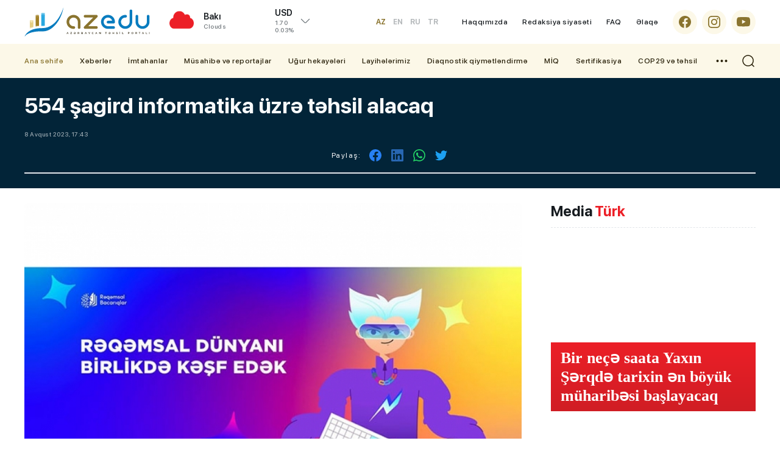

--- FILE ---
content_type: text/html; charset=utf-8
request_url: https://azedu.az/az/news/71062-554-sagird-informatika-uzre-tehsil-alacaq
body_size: 16184
content:
 <!DOCTYPE html>
<html lang="az">
<head>
<meta charset="utf-8">
<meta http-equiv="Content-Type" content="text/html; charset=utf-8" />
<meta http-equiv='content-language' content='az'>
<title>554 şagird informatika üzrə təhsil alacaq | AzEdu.az</title>
<meta property="fb:app_id" content="1032578350122720">
<meta name="viewport" content="width=device-width, initial-scale=1">
<meta name="google-site-verification" content="Hsr4CHKJkBdd5xSmRGWdc2ECO3JE5T_6Z7n839G9b6A" />
<meta name="yandex-verification" content="5fc82a30365ccd9d" />
<meta name='classification' content='news'/>
<meta property="fb:app_id" content="168584263783576" />
<meta name="author" content="azedu.az" />
<meta name="copyright" content="https://azedu.az" />
<meta property="og:locale" content="az_AZ" />
<link rel='shortcut icon' type='image/x-icon' href='/cdn/img/favicon.ico?' />

<link rel="canonical" href="https://azedu.az/az/news/71062/" />
<!-- for Google -->
<meta name="keywords" itemprop="keywords" content="" />
<meta name="description" itemprop="description" content="" />
<meta  name="robots" CONTENT="INDEX, FOLLOW"/>
<meta  name="RATING" CONTENT="GENERAL"/>
<!-- for Facebook -->
<meta property="og:title"  content="" />
<meta property="og:description" content="" />
<meta property="og:url" content="https://azedu.az/az/news/71062/" />
<meta property="ia:markup_url" content="https://azedu.az/az/news/71062/">
<meta property="ia:markup_url_dev" content="https://azedu.az/az/news/71062/">
<meta property="ia:rules_url" content="https://azedu.az/az/news/71062/">
<meta property="ia:rules_url_dev" content="https://azedu.az/az/news/71062/">
<meta property="og:type" content="article" />
<meta property="og:site_name" content="AzEdu.az">
<meta property="og:image" content="https://files.azedu.az/articles/2023/08/08/12434.jpg" />
<meta property="og:image:secure_url" content="https://files.azedu.az/articles/2023/08/08/12434.jpg" />
<meta property="og:image:alt" content="" />

<meta property="og:image:width" content="700">
<meta property="og:image:height" content="440">

<!-- Schema.org markup for Google+ -->
<meta itemprop="name" content=""/>
<meta itemprop="description" content=""/>
<meta itemprop="image" content="https://files.azedu.az/articles/2023/08/08/12434.jpg"/>


<!-- for Twitter -->
<meta name="twitter:card" content="summary_large_image">
<meta name="twitter:site" content="@azeduaz_portal">
<meta name="twitter:title" content="">
<meta name="twitter:description" content="">
<meta name="twitter:creator" content="@azeduaz_portal">
<meta name="twitter:image:src" content="https://files.azedu.az/articles/2023/08/08/12434.jpg">
<meta name="twitter:domain" content="https://azedu.az">
<script type="application/ld+json">{
    "@context": "https:\/\/schema.org",
    "@type": "NewsArticle",
    "mainEntityOfPage": {
        "@type": "WebPage",
        "@id": "https:\/\/azedu.az\/az\/news\/71062\/"
    },
    "inLanguage": "az-AZ",
    "articleSection": "News",
    "headline": "554 şagird informatika üzrə təhsil alacaq",
    "alternativeHeadline": "554 şagird informatika üzrə təhsil alacaq",
    "genre": "news",
    "isFamilyFriendly": "true",
    "publishingPrinciples": "https:\/\/azedu.az\/page\/contact\/",
    "typicalAgeRange": "7",
    "keywords": [
        ""
    ],
    "image": {
        "@type": "ImageObject",
        "url": "\/\/files.azedu.az\/\/articles\/2023\/08\/08\/12434.jpg",
        "width": 660,
        "height": 365,
        "caption": "554 şagird informatika üzrə təhsil alacaq"
    },
    "dateCreated": "2023-08-08T17:43:00+04:00",
    "datePublished": "2023-08-08T17:43:00+04:00",
    "dateModified": "2026-01-31T18:31:09+04:00",
    "description": "",
    "author": {
        "@type": "Person",
        "name": "Yusif Sadiyev",
        "url": "https:\/\/www.linkedin.com\/in\/sadiyevyusif\/"
    },
    "publisher": {
        "@type": "Organization",
        "name": "AzEdu.az – Azərbaycanın Təhsil Portalı, Xəbərlər və Araşdırmalar",
        "url": "https:\/\/azedu.az",
        "logo": {
            "@type": "ImageObject",
            "url": "\/\/files.azedu.az\/\/articles\/2023\/08\/08\/12434.jpg",
            "width": 660,
            "height": 365
        }
    }
}</script>


<meta http-equiv="x-dns-prefetch-control" content="on">
<link rel="dns-prefetch" href="/cdn/">
<link rel="dns-prefetch" href="//files.azedu.az/">
<link rel="dns-prefetch" href="//www.googletagmanager.com">
<link rel="dns-prefetch" href="//www.google-analytics.com">
<link rel="dns-prefetch" href="//ssl.google-analytics.com">
<link rel="dns-prefetch" href="//ajax.cloudflare.com">
<link rel="dns-prefetch" href="//cdnjs.cloudflare.com">
<link rel="dns-prefetch" href="//connect.facebook.net">
<link rel="dns-prefetch" href="//mc.yandex.ru">
<link rel="dns-prefetch" href="//c.clarity.ms">
<link rel="preload" href="/cdn/fonts/subset-SFProDisplay-Regular.woff2" as="font" type="font/woff2" crossorigin="anonymous">
<link rel="preload" href="/cdn/fonts/subset-SFProDisplay-Regular.woff" as="font" type="font/woff" crossorigin="anonymous">

<link rel="preload" href="/cdn/fonts/subset-SFProDisplay-Medium.woff2" as="font" type="font/woff2" crossorigin="anonymous">
<link rel="preload" href="/cdn/fonts/subset-SFProDisplay-Medium.woff" as="font" type="font/woff" crossorigin="anonymous">

<link rel="preload" href="/cdn/fonts/subset-SFProDisplay-Bold.woff2" as="font" type="font/woff2" crossorigin="anonymous">
<link rel="preload" href="/cdn/fonts/subset-SFProDisplay-Bold.woff" as="font" type="font/woff" crossorigin="anonymous">

<link rel="preload" href="/cdn/fonts/subset-SFProDisplay-Semibold.woff2" as="font" type="font/woff2" crossorigin="anonymous">
<link rel="preload" href="/cdn/fonts/subset-SFProDisplay-Semibold.woff" as="font" type="font/woff" crossorigin="anonymous">

<link rel="preload" href="/cdn/fonts/subset-SFProDisplay-Heavy.woff2" as="font" type="font/woff2" crossorigin="anonymous">
<link rel="preload" href="/cdn/fonts/subset-SFProDisplay-Heavy.woff" as="font" type="font/woff" crossorigin="anonymous">

<!-- Link Swiper's CSS -->
<link rel="preconnect" href="/cdn/">
<link rel="preconnect" href="/cdn/" crossorigin >
<link rel="stylesheet" href="/cdn/css/fonts.css?" />
<link rel="stylesheet" href="/cdn/css/reset.css?" />
<link rel="stylesheet" href="/cdn/css/swiper.min.css?" />
<link rel="stylesheet" href="/cdn/css/swiper-bundle.min.css?" />
<link rel="stylesheet" href="/cdn/css/style.css?" />
<link rel="stylesheet" href="/cdn/css/responsive.css?" />
<link rel="stylesheet" href="/cdn/css/voting.css?" />
<link rel="stylesheet" href="/cdn/css/custom.css?" />



<link rel="stylesheet prefetch" href="/cdn/css/gallery/gallery.css">
<link rel="stylesheet" href="/cdn/css/gallery/gallery_style.css">
<!-- Jquery part -->
<script src="/cdn/js/jquery-3.6.0.min.js?" type="7dfcc033716fc82f4161cc41-text/javascript"></script>
<!-- Swiper JS -->
<script src="/cdn/js/swiper.min.js?" type="7dfcc033716fc82f4161cc41-text/javascript"></script>
<script src="/cdn/js/swiper-bundle.min.js?" type="7dfcc033716fc82f4161cc41-text/javascript"></script>
<script src="/cdn/js/jquery.matchHeight-min.js?" type="7dfcc033716fc82f4161cc41-text/javascript"></script>
<script src="/cdn/js/lozad.min.js?" type="7dfcc033716fc82f4161cc41-text/javascript"></script>
<script src="/cdn/js/lazysizes.min.js?" type="7dfcc033716fc82f4161cc41-text/javascript"></script>
<script async src="/cdn/js/lazyload.min.js?" type="7dfcc033716fc82f4161cc41-text/javascript"></script>
<!-- gallery -->
<script src="/cdn/js/gallery/picturefill.min.js" type="7dfcc033716fc82f4161cc41-text/javascript"></script>
<script src="/cdn/js/gallery/lg-fullscreen.js" type="7dfcc033716fc82f4161cc41-text/javascript"></script>
<script src="/cdn/js/gallery/lightgallery.js" type="7dfcc033716fc82f4161cc41-text/javascript"></script>
<!--<script src='js/lg-thumbnail.js'></script>-->
<script src="/cdn/js/gallery/lg-autoplay.js" type="7dfcc033716fc82f4161cc41-text/javascript"></script>
<script src="/cdn/js/gallery/lg-zoom.js" type="7dfcc033716fc82f4161cc41-text/javascript"></script>
<script src="/cdn/js/gallery/lg-hash.js" type="7dfcc033716fc82f4161cc41-text/javascript"></script>
<script src="/cdn/js/gallery/lg-pager.js" type="7dfcc033716fc82f4161cc41-text/javascript"></script>
<script src="/cdn/js/gallery/jquery.mousewheel.min.js" type="7dfcc033716fc82f4161cc41-text/javascript"></script>
<script src="/cdn/js/gallery/gallery_index.js" type="7dfcc033716fc82f4161cc41-text/javascript"></script>
<!-- gallery -->

</head>
<body>


<!-- Google tag (gtag.js) -->
<script async src="https://www.googletagmanager.com/gtag/js?id=G-MTL4S85TJ6" type="7dfcc033716fc82f4161cc41-text/javascript"></script>
<script type="7dfcc033716fc82f4161cc41-text/javascript">
    window.dataLayer = window.dataLayer || [];
    function gtag(){dataLayer.push(arguments);}
    gtag('js', new Date());

    gtag('config', 'G-MTL4S85TJ6');
</script>
<!---end google analytics--->

<!--LiveInternet counter-->
<a href="https://www.liveinternet.ru/click" target="_blank">
    <img id="licntD322" width="88" height="31" style="border:0; display: none !important;"
         title="LiveInternet: number of pageviews and visitors for 24 hours is shown"
         src="[data-uri]"
         alt="Azedu.az"/>
</a>
<script type="7dfcc033716fc82f4161cc41-text/javascript">(function(d,s){d.getElementById("licntD322").src=
        "https://counter.yadro.ru/hit?t52.6;r"+escape(d.referrer)+
        ((typeof(s)=="undefined")?"":";s"+s.width+"*"+s.height+"*"+
            (s.colorDepth?s.colorDepth:s.pixelDepth))+";u"+escape(d.URL)+
        ";h"+escape(d.title.substring(0,150))+";"+Math.random()})
    (document,screen)</script>
<!--/LiveInternet-->
<!-- Yandex.Metrika counter -->
<script type="7dfcc033716fc82f4161cc41-text/javascript">
    (function(m,e,t,r,i,k,a){m[i]=m[i]||function(){(m[i].a=m[i].a||[]).push(arguments)};
        m[i].l=1*new Date();
        for (var j = 0; j < document.scripts.length; j++) {if (document.scripts[j].src === r) { return; }}
        k=e.createElement(t),a=e.getElementsByTagName(t)[0],k.async=1,k.src=r,a.parentNode.insertBefore(k,a)})
    (window, document, "script", "https://mc.yandex.ru/metrika/tag.js", "ym");

    ym(102040082, "init", {
        clickmap:true,
        trackLinks:true,
        accurateTrackBounce:true,
        webvisor:true
    });
</script>
<noscript><div><img src="https://mc.yandex.ru/watch/102040082" style="position:absolute; left:-9999px;" alt="" /></div></noscript>
<!-- /Yandex.Metrika counter -->




<div class="page">
    <header class="header" id="header">
        <div class="header_top clearfix">
            <div class="main_center clearfix">
                <div class="header_left">
                    <div class="logo_sect clearfix">
                        <a href="https://azedu.az/az/" title="Azedu.az" class="logo">
                            <div class="logo_img">
                                <img src="/cdn//img/icons/logo.svg?v1.1" alt="Azedu.az">
                            </div>
                        </a>
                        <div class="menu_btn menu_mobile"> </div>
                        <div class="search_opn mobile_src"></div>
                        <div class="header__lang">
    <div class="header__lang__selected header__btn">
AZ    </div>
    <ul class="header__lang__list">
<li><a href="/en" title="Azedu.az English version">EN</a></li><li><a href="/ru" title="Azedu.az Русская версия">RU</a></li><li><a href="/tr" title="Azedu.az Türkçe">TR</a></li>    </ul>
</div>

                    </div>
                    <div class="right_wth">
                        <div class="weather_section">
    <div class="wth_current_day">
        <div class="wth_items clearfix">
            <div class="wth_icon">
                <img src="//cdn.azedu.az/weather/icons/04n.png?v1.1.1" alt="Azedu.az bu günə olan hava: Array04n}">
            </div>
            <div class="wth_content">
                <div class="odds_row">
                    <div class="w_item">
                        <div class="wth_loc">Bakı</div>
                        <div class="wth_date">Clouds</div>
                    </div>
                </div>
            </div>
        </div>
    </div>
</div>
<div class="valyuta_section">
    <div class="valt_show_btn">
        <div class="vlt_items">
            <div class="odds_row">
                <div class="vlt_name v_up">
                    <span class="vlt_icn">USD</span>
                </div>
            </div>
            <div class="odds_row">
                <div class="vlt_count">1.70</div>
                <div class="vlt_percent">0.03%</div>
            </div>
        </div>
    </div>

    <div class="valt_desk">
        <div class="vlt_items">
            <div class="odds_row">
                <div class="vlt_name v_down">
                    <span class="vlt_icn">EUR</span>
                </div>
            </div>
            <div class="odds_row">
                <div class="vlt_count">2.03</div>
                <div class="vlt_percent">0.14%</div>
            </div>
        </div>

        <div class="vlt_items">
            <div class="odds_row">
                <div class="vlt_name v_down">
                    <span class="vlt_icn">GBP</span>
                </div>
            </div>
            <div class="odds_row">
                <div class="vlt_count">2.34</div>
                <div class="vlt_percent">0.26%</div>
            </div>
        </div>

        <div class="vlt_items">
            <div class="odds_row">
                <div class="vlt_name v_up">
                    <span class="vlt_icn">RUB</span>
                </div>
            </div>
            <div class="odds_row">
                <div class="vlt_count">0.02</div>
                <div class="vlt_percent">0.22%</div>
            </div>
        </div>

        <div class="vlt_items">
            <div class="odds_row">
                <div class="vlt_name v_down">
                    <span class="vlt_icn">TRY</span>
                </div>
            </div>
            <div class="odds_row">
                <div class="vlt_count">0.04</div>
                <div class="vlt_percent">0.04%</div>
            </div>
        </div>
    </div>
</div>

                    </div>
                </div>
                <div class="header_right clearfix az">
                    <div class="language desk">
    <ul id="ul-lang" class="desk_lang">
        <li  class="active" ><a title="Azedu.az Azərbyacan dilində" href="/az">AZ</a></li>
        <li ><a title="Azedu.az English version" href="/en" class="">EN</a></li>
        <li ><a title="Azedu.az Русская версия" href="/ru" class="">RU</a></li>
        <li ><a title="Azedu.az Turkce" href="/tr" class="">TR</a></li>
    </ul>
</div>
                    <ul class="desk_little_menu">
    <li><a href="https://azedu.az/az/page/about/" title="Azedu.az Haqqımızda">Haqqımızda</a></li>
    <li><a href="https://azedu.az/az/page/redaksiya-siyaseti/" title="Azedu.az Redaksiya siyasəti">Redaksiya siyasəti</a></li>
    <li><a href="https://azedu.az/az/page/faq/" title="Azedu.az FAQ">FAQ</a></li>
    <li><a href="https://azedu.az/az/contact/" title="Azedu.az Əlaqə">Əlaqə</a></li>
</ul>
                    <ul class="socials clearfix">
    <li>
        <a href="https://www.facebook.com/azedu.az/" class="social_icon" target="_blank" title="Azedu.az Facebook səhifəsi">
            <span class="scl_icn">
                <img src="/cdn/img/icons/fb.svg" alt="Azedu.az Facebook səhifəsi">
            </span>
        </a>
    </li>
    <li>
        <a href="https://www.instagram.com/azedu_/" class="social_icon" target="_blank" title="Azedu.az Instaqram səhifəsi">
            <span class="scl_icn">
                <img src="/cdn/img/icons/insta.svg" alt="Azedu.az Instaqram səhifəsi">
            </span>
        </a>
    </li>
    <li>
        <a href="https://www.youtube.com/channel/UC6B6btb4-4e-UHeaaEncueQ" class="social_icon" target="_blank" title="Azedu.az Youtube səhifəsi">
            <span class="scl_icn">
                <img src="/cdn/img/icons/ytb.svg" alt="Azedu.az Youtube səhifəsi">
            </span>
        </a>
    </li>
</ul>

                </div>
            </div>
        </div>
        <div class="header_bottom clearfix">
            <div class="main_center clearfix">
                <nav class="nav_desk">
    <ul class="hdr_menu clearfix">
        <li class="active">
            <a href="https://azedu.az/az/" class="" title="Azedu.az Ana səhifə">Ana səhifə</a>
        </li>
        <li class=""><a href="https://azedu.az/az/category/news/" title="Xəbərlər">Xəbərlər</a>
            <ul>
                <li><a href="https://azedu.az/az/category/baghchalar/">Bağçalar</a></li>
                <li><a href="https://azedu.az/az/category/mektebler/">Məktəblər</a></li>
                <li><a href="https://azedu.az/az/category/kollecler/">Kolleclər</a></li>
                <li><a href="https://azedu.az/az/category/arashdirma/">Araşdırma</a></li>
            </ul>
        </li>
        <li class=""><a href="https://azedu.az/az/category/imtahanlar/" title="İmtahanlar">İmtahanlar</a>
            <ul>
                <li><a href="https://azedu.az/az/category/bakalavr-ve-sinaq-imtahanlari/">Bakalavr və sınaq imtahanları</a></li>
                <li><a href="https://azedu.az/az/category/buraxilish-imtahanlari/">Buraxılış imtahanları</a></li>
            </ul>
        </li>
        <li class=""><a href="https://azedu.az/az/category/musahibe-ve-reportajlar/" title="Müsahibə və reportajlar">Müsahibə və reportajlar</a>
            <ul>
                <li><a href="https://azedu.az/az/category/reportaj/">Reportaj</a></li>
                <li><a href="https://azedu.az/az/category/musahibe/">Müsahibə</a></li>
            </ul>
        </li>
        <li class=""><a href="https://azedu.az/az/category/ughur-hekayeleri/" title="Uğur hekayələri">Uğur hekayələri</a>
        </li>
        <li class=""><a href="https://azedu.az/az/category/layihelerimiz/" title="Layihələrimiz">Layihələrimiz</a>
        </li>
        <li class=""><a href="https://azedu.az/az/category/diaqnostik-qiymetlendirme/" title="Diaqnostik qiymətləndirmə">Diaqnostik qiymətləndirmə</a>
        </li>
        <li class=""><a href="https://azedu.az/az/category/miq/" title="MİQ">MİQ</a>
        </li>
        <li class=""><a href="https://azedu.az/az/category/sertifikasiya/" title="Sertifikasiya">Sertifikasiya</a>
        </li>
        <li class=""><a href="https://azedu.az/az/category/cop29-ve-tehsil/" title="COP29 və təhsil">COP29 və təhsil</a>
        </li>
    </ul>
    <div class="dropdown">
        <ul class="hdr_menu clearfix">
            <li class=""><a href="https://azedu.az/az/category/arashdirma/" title="Araşdırma">Araşdırma</a></li>
            <li class=""><a href="https://azedu.az/az/category/psixoloji-xidmet/" title="Psixoloji xidmət">Psixoloji xidmət</a></li>
            <li class=""><a href="https://azedu.az/az/category/shikayet-qutusu/" title="Şikayət qutusu">Şikayət qutusu</a></li>
            <li class=""><a href="https://azedu.az/az/category/paytaxt-tehsili/" title="Paytaxt təhsili">Paytaxt təhsili</a></li>
            <li class=""><a href="https://azedu.az/az/category/xarici-tehsil/" title="Xarici təhsil">Xarici təhsil</a></li>
        </ul>
    </div>
    <div class="menu_btn menu_desk"> </div>
</nav>
                <div class="search_opn"></div>
            </div>
        </div>
        <div class="hd_search">
    <form class="" action="https://azedu.az/az/all/" method="post">
        <div class="search_row clearfix">
            <div class="main_center">
                <input type="text" name="query" class="search_input" value="" placeholder="Axtar..." autocomplete="off">
                <button type="submit" class="search_btn"></button>
            </div>
        </div>
    </form>
</div>

        
<nav class="nav_mobile">
    <div class="mob_header clearfix">
        <div class="menu_btn menu_close"> </div>
    </div>
    <div class="mob_body">
        <ul class="hdr_menu clearfix">
            <li class="active">
                <a href="https://azedu.az/az/" class="" title="Azedu.az Ana səhifə">Ana səhifə</a>
            </li>
            <li class=""><a href="https://azedu.az/az/category/news/" title="Xəbərlər">Xəbərlər</a>
                <ul>
                    <li><a href="https://azedu.az/az/category/baghchalar/">Bağçalar</a></li>
                    <li><a href="https://azedu.az/az/category/mektebler/">Məktəblər</a></li>
                    <li><a href="https://azedu.az/az/category/kollecler/">Kolleclər</a></li>
                    <li><a href="https://azedu.az/az/category/arashdirma/">Araşdırma</a></li>
                </ul>
            </li>
            <li class=""><a href="https://azedu.az/az/category/imtahanlar/" title="İmtahanlar">İmtahanlar</a>
                <ul>
                    <li><a href="https://azedu.az/az/category/bakalavr-ve-sinaq-imtahanlari/">Bakalavr və sınaq imtahanları</a></li>
                    <li><a href="https://azedu.az/az/category/buraxilish-imtahanlari/">Buraxılış imtahanları</a></li>
                </ul>
            </li>
            <li class=""><a href="https://azedu.az/az/category/region-tehsili/" title="Region təhsili">Region təhsili</a>
                <ul>
                    <li><a href="https://azedu.az/az/category/shirvan-salyan/">Şirvan-Salyan</a></li>
                    <li><a href="https://azedu.az/az/category/daghliq-shirvan/">Dağlıq Şirvan</a></li>
                    <li><a href="https://azedu.az/az/category/gence-dashkesen/">Gəncə-Daşkəsən</a></li>
                    <li><a href="https://azedu.az/az/category/lenkeran-astara/">Lənkəran-Astara</a></li>
                    <li><a href="https://azedu.az/az/category/merkezi-aran/">Mərkəzi Aran</a></li>
                    <li><a href="https://azedu.az/az/category/mil-mughan/">Mil-Muğan</a></li>
                    <li><a href="https://azedu.az/az/category/qarabagh/">Qarabağ</a></li>
                    <li><a href="https://azedu.az/az/category/qazax-tovuz/">Qazax-Tovuz</a></li>
                    <li><a href="https://azedu.az/az/category/quba-xachmaz/">Quba-Xaçmaz</a></li>
                    <li><a href="https://azedu.az/az/category/sheki-zaqatala/">Şəki-Zaqatala</a></li>
                    <li><a href="https://azedu.az/az/category/sherqi-zengezur/">Şərqi Zəngəzur</a></li>
                    <li><a href=""></a></li>
                    <li><a href="https://azedu.az/az/category/absheron-xizi/">Abşeron-Xızı Regional Təhsil İdarəsi</a></li>
                </ul>
            </li>
            <li class=""><a href="https://azedu.az/az/category/cop29-ve-tehsil/" title="COP29 və təhsil">COP29 və təhsil</a>
            </li>
        </ul>
    </div>
    <div class="mob_ftr clearfix">
        <ul class="desk_little_menu">
    <li><a href="https://azedu.az/az/page/about/" title="Azedu.az Haqqımızda">Haqqımızda</a></li>
    <li><a href="https://azedu.az/az/page/redaksiya-siyaseti/" title="Azedu.az Redaksiya siyasəti">Redaksiya siyasəti</a></li>
    <li><a href="https://azedu.az/az/page/faq/" title="Azedu.az FAQ">FAQ</a></li>
    <li><a href="https://azedu.az/az/contact/" title="Azedu.az Əlaqə">Əlaqə</a></li>
</ul>
        <ul class="socials clearfix">
    <li>
        <a href="https://www.facebook.com/azedu.az/" class="social_icon" target="_blank" title="Azedu.az Facebook səhifəsi">
            <span class="scl_icn">
                <img src="/cdn/img/icons/fb.svg" alt="Azedu.az Facebook səhifəsi">
            </span>
        </a>
    </li>
    <li>
        <a href="https://www.instagram.com/azedu_/" class="social_icon" target="_blank" title="Azedu.az Instaqram səhifəsi">
            <span class="scl_icn">
                <img src="/cdn/img/icons/insta.svg" alt="Azedu.az Instaqram səhifəsi">
            </span>
        </a>
    </li>
    <li>
        <a href="https://www.youtube.com/channel/UC6B6btb4-4e-UHeaaEncueQ" class="social_icon" target="_blank" title="Azedu.az Youtube səhifəsi">
            <span class="scl_icn">
                <img src="/cdn/img/icons/ytb.svg" alt="Azedu.az Youtube səhifəsi">
            </span>
        </a>
    </li>
</ul>

    </div>
</nav>
    </header>
<div id="site_content"><main>
    <div class="detail_page">
        <div class="news_header clearfix">
            <div class="main_center clearfix">
                <h1 class="news_hd">
554 şagird informatika üzrə təhsil alacaq                </h1>
                <div class="catg_date">
                    <div class="dtl_date">
                        <div class="stat_date">8 Avqust 2023, 17:43</div>
                    </div>
                    <div class="news_in_social clearfix">
    <div class="nw_social_sect">
        <div class="share_name">Paylaş: </div>
        <ul class="nw_socials">
            <li>
                <a href="https://www.facebook.com/sharer/sharer.php?u=https://azedu.az/az/news/71062/" target="_blank">
                    <img src="/cdn/img/icons/fb_sh.svg" alt="">
                </a>
            </li>
<!--            <li>-->
<!--                <a target="_blank" href="">-->
<!--                    <img src="--><!--img/icons/tlg_sh.svg" alt="">-->
<!--                </a>-->
<!--            </li>-->
<!--            <li>-->
<!--                <a target="_blank" href="">-->
<!--                    <img src="--><!--img/icons/msg_sh.svg" alt="">-->
<!--                </a>-->
<!--            </li>-->
            <li>
                <a target="_blank" href="">
                    <img src="/cdn/img/icons/lnk_sh.svg" alt="">
                </a>
            </li>
            <li>
                <a href='https://api.whatsapp.com/send?text=554 şagird informatika üzrə təhsil alacaq - https://azedu.az/az/news/71062/' target='_blank'>
                    <img src="/cdn/img/icons/wp_sh.svg" alt="">
                </a>
            </li>
            <li>
                <a href='https://twitter.com/intent/tweet?text=554 şagird informatika üzrə təhsil alacaq&url=https://azedu.az/az/news/71062/' target='_blank'>
                    <img src="/cdn/img/icons/twt_sh.svg" alt="">
                </a>
            </li>
        </ul>
    </div>
</div>
                </div>

            </div>
        </div>

        <div class="sect_body">
            <div class="main_center clearfix">
                <div class="wrap_left">

                    <div class="news_inner_items">
                        <div class="detail_container font_scale">

                            <div class="section_body">

                                <div class="news_in_img">
                                    <img src="//files.azedu.az/photo/orginal/2023/08/08/12434.jpg" alt="554 şagird informatika üzrə təhsil alacaq">
                                </div>
                                <div class="text_scale">
                                    <a href="javascript:void(0)" class="scaleminus" id="btn-decrease"></a>
                                    <div class="scalefont"></div>
                                    <a href="javascript:void(0)" class="scaleplus" id="btn-increase"></a>
                                </div>

                                <div class="nw_in_text clearfix">
                                    <p>2023-2024-cü tədris ilində “Rəqəmsal bacarıqlar” layihəsi çərçivəsində informatika təmayüllü 10-cu siniflərdə təhsil almaq istəyən 9-cu sinif şagirdləri üçün imtahan keçirilib.</p> <p> </p> <p>Elm və Təhsil Nazirliyindən <strong>AzEdu.az</strong>-a bildirilib ki, ümumilikdə 554 şagird uğurlu nəticə göstərib.</p> <p><br /><br />Növbəti tədris ilində “Rəqəmsal bacarıqlar” layihəsi çərçivəsində informatika təmayüllü 10-cu siniflərin sayının artırılması və 40 məktəbdə həyata keçirilməsi planlaşdırılır.</p> <p><br /><br />Qeyd edək ki, 2021-2022-ci tədris ilində pilot layihə kimi 5 məktəbdə informatika təmayüllü 10-cu siniflərə start verilib. 2022-2023-cü tədris ilində isə pilot layihə 10-cu siniflər üzrə 710 şagird olmaqla 4 şəhər və 23 məktəbi əhatə edib. Layihə üzrə həftədə 5 saat informatika fənni tədris olunur.</p><div class="news_gallery clearfix">
                <div class="demo-gallery">
                       <ul id="lightgallery" class="prosmotr_ul"></ul>
                </div>
            </div>
                                </div>

                                    <div class="news_in_journalist clearfix">
    <a href="https://azedu.az/az/all/journalist/1" class="share_azedu" style="background-image: url('/file/journalist/1749032921_1726133797_azedu.png') !important;background-position: left;background-repeat: no-repeat;background-size: 40px 40px;">
    <h5 class="modern_name">Azedu.az</h5>
    <p class="modern_info">Daha çox xəbər</p>
</a>
</div>
                                    <div class="news_in_social clearfix">
    <div class="nw_social_sect">
        <div class="share_name">Paylaş: </div>
        <ul class="nw_socials">
            <li>
                <a href="https://www.facebook.com/sharer/sharer.php?u=https://azedu.az/az/news/71062/" target="_blank">
                    <img src="/cdn/img/icons/fb_sh.svg" alt="">
                </a>
            </li>
<!--            <li>-->
<!--                <a target="_blank" href="">-->
<!--                    <img src="--><!--img/icons/tlg_sh.svg" alt="">-->
<!--                </a>-->
<!--            </li>-->
<!--            <li>-->
<!--                <a target="_blank" href="">-->
<!--                    <img src="--><!--img/icons/msg_sh.svg" alt="">-->
<!--                </a>-->
<!--            </li>-->
            <li>
                <a target="_blank" href="">
                    <img src="/cdn/img/icons/lnk_sh.svg" alt="">
                </a>
            </li>
            <li>
                <a href='https://api.whatsapp.com/send?text=554 şagird informatika üzrə təhsil alacaq - https://azedu.az/az/news/71062/' target='_blank'>
                    <img src="/cdn/img/icons/wp_sh.svg" alt="">
                </a>
            </li>
            <li>
                <a href='https://twitter.com/intent/tweet?text=554 şagird informatika üzrə təhsil alacaq&url=https://azedu.az/az/news/71062/' target='_blank'>
                    <img src="/cdn/img/icons/twt_sh.svg" alt="">
                </a>
            </li>
        </ul>
    </div>
</div>

                                <!-- reklam -->
                                <div class="desk_bnr">
                                    <a href="" class="bnr_item" style="width: 728px; height: 90px; margin: 24px auto;">
                                        <div class="bnr_content">
                                            <div class="bnr_inner">
                                                <div class="bnr_logo">
                                                    <img src="/cdn/img/icons/bnr_logo.svg" alt="">
                                                </div>
                                                <h4 class="bnr_head">
                                                    Reklamınız burada
                                                </h4>
                                                <p class="bnr_info">
                                                    728x90
                                                </p>
                                            </div>
                                        </div>
                                    </a>
                                </div>
                                <div class="mobile_bnr">
                                    <a href="" class="bnr_item" style="width: 320px; height: 100px; margin: 24px auto;">
                                        <div class="bnr_content">
                                            <div class="bnr_inner">
                                                <div class="bnr_logo">
                                                    <img src="/cdn/img/icons/bnr_logo.svg" alt="">
                                                </div>
                                                <h4 class="bnr_head">
                                                    Reklamınız burada
                                                </h4>
                                                <p class="bnr_info">
                                                    320x100
                                                </p>
                                            </div>
                                        </div>
                                    </a>
                                </div>
                                <!-- reklam -->

                                <div class="detail_similar">
    <div class="section_wrap wrap_stat">
        <div class="sect_header extra_bold clearfix">
            <div class="sect_head active">
                <a href="">
                    <div class="sect_title">Digər xəbərlər</div>
                </a>
            </div>
        </div>
        <div class="sect_body">
            <div class="row">
                    <div class="col stat_col clearfix">
                    <a href="https://azedu.az/az/mektebler/92985/son-zeng-son-deyil-bashlanghicdir-nazir/" target="_blank" class="stat_item_link" title="&ldquo;Son zəng&rdquo; son deyil, başlanğıcdır - Nazir">
                        <div class="stat_img">
                            <img class="lozad" src="/cdn/img/loading.svg" data-src="//files.azedu.az/photo/400x300/2025/06/14/1749894756_241067dc-adf6-4dff-a563-9359247535a1.jpeg" alt="&ldquo;Son zəng&rdquo; son deyil, başlanğıcdır - Nazir">
                            <!-- <div class="play_icon video"></div> -->
                        </div>
                        <div class="col_in item_news same_h">
                            <div class="odds_row">
                                    <h3 class="stat_catg">
                                        Məktəblər                                    </h3>
                                    <h3 class="stat_catg">
                                        Təhsil Nazirliyi                                    </h3>
                                <div class="stat_date">14 İyun 2025, 13:19</div>
                            </div>
                            <div class="odds_row">
                                <h2 class="stat_title">
<strong>&ldquo;Son zəng&rdquo; son deyil, başlanğıcdır - Nazir</strong>                                </h2>
                            </div>
                        </div>
                    </a>
                </div>
                    <div class="col stat_col clearfix">
                    <a href="https://azedu.az/az/mektebler/91267/rfo-nun-biologiya-fenni-uzre-praktiki-turuna-infotur-teshkil-olunub/" target="_blank" class="stat_item_link" title="RFO-nun biologiya fənni üzrə praktiki turuna infotur təşkil olunub">
                        <div class="stat_img">
                            <img class="lozad" src="/cdn/img/loading.svg" data-src="//files.azedu.az/photo/400x300/2025/05/01/1746099270_6813598596d9f6813598596da017460985656813598596d9d6813598596d9e.jpg" alt="RFO-nun biologiya fənni üzrə praktiki turuna infotur təşkil olunub">
                            <!-- <div class="play_icon video"></div> -->
                        </div>
                        <div class="col_in item_news same_h">
                            <div class="odds_row">
                                    <h3 class="stat_catg">
                                        Məktəblər                                    </h3>
                                    <h3 class="stat_catg">
                                        Təhsil Nazirliyi                                    </h3>
                                <div class="stat_date">1 May 2025, 15:33</div>
                            </div>
                            <div class="odds_row">
                                <h2 class="stat_title">
<strong>RFO-nun biologiya fənni üzrə praktiki turuna infotur təşkil olunub</strong>                                </h2>
                            </div>
                        </div>
                    </a>
                </div>
                    <div class="col stat_col clearfix">
                    <a href="https://azedu.az/az/mektebler/91226/85-mine-yaxin-ushaq-avtomatik-olaraq-1-ci-sinfe-yerleshdirilib/" target="_blank" class="stat_item_link" title="85 minə yaxın uşaq avtomatik olaraq 1-ci sinfə yerləşdirilib">
                        <div class="stat_img">
                            <img class="lozad" src="/cdn/img/loading.svg" data-src="//files.azedu.az/photo/400x300/2025/04/30/1746016544_photo_2025-02-12_12-02-25.jpg" alt="85 minə yaxın uşaq avtomatik olaraq 1-ci sinfə yerləşdirilib">
                            <!-- <div class="play_icon video"></div> -->
                        </div>
                        <div class="col_in item_news same_h">
                            <div class="odds_row">
                                    <h3 class="stat_catg">
                                        Məktəblər                                    </h3>
                                    <h3 class="stat_catg">
                                        Təhsil Nazirliyi                                    </h3>
                                <div class="stat_date">30 Aprel 2025, 16:29</div>
                            </div>
                            <div class="odds_row">
                                <h2 class="stat_title">
<strong>85 minə yaxın uşaq avtomatik olaraq 1-ci sinfə yerləşdirilib</strong>                                </h2>
                            </div>
                        </div>
                    </a>
                </div>
                    <div class="col stat_col clearfix">
                    <a href="https://azedu.az/az/mektebler/91146/ldquomektebli-knullulerin-yaz-dushergesirdquonin-achilishi-olub/" target="_blank" class="stat_item_link" title="&ldquo;Məktəbli könüllülərin yaz düşərgəsi&rdquo;nin açılışı olub">
                        <div class="stat_img">
                            <img class="lozad" src="/cdn/img/loading.svg" data-src="//files.azedu.az/photo/400x300/2025/04/28/1745834567_e3136253-1d4d-4892-95af-753d5065e7d7_491415854_18452379928072684_2640882817538523584_n.jpg" alt="&ldquo;Məktəbli könüllülərin yaz düşərgəsi&rdquo;nin açılışı olub">
                            <!-- <div class="play_icon video"></div> -->
                        </div>
                        <div class="col_in item_news same_h">
                            <div class="odds_row">
                                    <h3 class="stat_catg">
                                        Məktəblər                                    </h3>
                                    <h3 class="stat_catg">
                                        Təhsil Nazirliyi                                    </h3>
                                <div class="stat_date">28 Aprel 2025, 13:59</div>
                            </div>
                            <div class="odds_row">
                                <h2 class="stat_title">
<strong><span style="color:#e74c3c;">&ldquo;Məktəbli könüllülərin yaz düşərgəsi&rdquo;</span>nin açılışı olub</strong>                                </h2>
                            </div>
                        </div>
                    </a>
                </div>
                    <div class="col stat_col clearfix">
                    <a href="https://azedu.az/az/mektebler/91143/birinci-sinfe-qebul-bashlayir/" target="_blank" class="stat_item_link" title="Birinci sinfə qəbul başlayır">
                        <div class="stat_img">
                            <img class="lozad" src="/cdn/img/loading.svg" data-src="//files.azedu.az/photo/400x300/2025/04/28/1745832783_apa58.jpg" alt="Birinci sinfə qəbul başlayır">
                            <!-- <div class="play_icon video"></div> -->
                        </div>
                        <div class="col_in item_news same_h">
                            <div class="odds_row">
                                    <h3 class="stat_catg">
                                        Məktəblər                                    </h3>
                                    <h3 class="stat_catg">
                                        Təhsil Nazirliyi                                    </h3>
                                <div class="stat_date">28 Aprel 2025, 13:29</div>
                            </div>
                            <div class="odds_row">
                                <h2 class="stat_title">
<b>Birinci sinfə qəbul başlayır</b>                                </h2>
                            </div>
                        </div>
                    </a>
                </div>
                    <div class="col stat_col clearfix">
                    <a href="https://azedu.az/az/mektebler/90704/mutda-derse-davamiyyetde-menfi-dinamika-mushahide-edilmir/" target="_blank" class="stat_item_link" title="MÜTDA: Dərsə davamiyyətdə mənfi dinamika müşahidə edilmir">
                        <div class="stat_img">
                            <img class="lozad" src="/cdn/img/loading.svg" data-src="//files.azedu.az/photo/400x300/2025/04/15/1744707589_ce072c9b-8fa2-32a5-89e6-a129c40efe3d_850.jpg" alt="MÜTDA: Dərsə davamiyyətdə mənfi dinamika müşahidə edilmir">
                            <!-- <div class="play_icon video"></div> -->
                        </div>
                        <div class="col_in item_news same_h">
                            <div class="odds_row">
                                    <h3 class="stat_catg">
                                        Məktəblər                                    </h3>
                                    <h3 class="stat_catg">
                                        Təhsil Nazirliyi                                    </h3>
                                <div class="stat_date">15 Aprel 2025, 12:58</div>
                            </div>
                            <div class="odds_row">
                                <h2 class="stat_title">
<strong>MÜTDA: Dərsə davamiyyətdə mənfi dinamika müşahidə edilmir</strong>                                </h2>
                            </div>
                        </div>
                    </a>
                </div>
                    <div class="col stat_col clearfix">
                    <a href="https://azedu.az/az/mektebler/90405/psixoloqlarin-ishe-qebuluna-bashlanilibnbsp/" target="_blank" class="stat_item_link" title="Psixoloqların işə qəbuluna başlanılıb&nbsp;">
                        <div class="stat_img">
                            <img class="lozad" src="/cdn/img/loading.svg" data-src="//files.azedu.az/photo/400x300/2025/04/07/1744016891_001-07.04.2025-1.jpg" alt="Psixoloqların işə qəbuluna başlanılıb&nbsp;">
                            <!-- <div class="play_icon video"></div> -->
                        </div>
                        <div class="col_in item_news same_h">
                            <div class="odds_row">
                                    <h3 class="stat_catg">
                                        Məktəblər                                    </h3>
                                    <h3 class="stat_catg">
                                        Təhsil Nazirliyi                                    </h3>
                                <div class="stat_date">7 Aprel 2025, 12:32</div>
                            </div>
                            <div class="odds_row">
                                <h2 class="stat_title">
<strong>Psixoloqların işə qəbuluna başlanılıb&nbsp;</strong>                                </h2>
                            </div>
                        </div>
                    </a>
                </div>
                    <div class="col stat_col clearfix">
                    <a href="https://azedu.az/az/mektebler/89911/ldquomekteblilerarasi-milli-hakaton-2025rdquoe-qeydiyyat-uzadildi/" target="_blank" class="stat_item_link" title="&ldquo;Məktəblilərarası Milli Hakaton - 2025&rdquo;ə qeydiyyat uzadıldı">
                        <div class="stat_img">
                            <img class="lozad" src="/cdn/img/loading.svg" data-src="//files.azedu.az/photo/400x300/2025/03/19/1742388439_hakaton.png" alt="&ldquo;Məktəblilərarası Milli Hakaton - 2025&rdquo;ə qeydiyyat uzadıldı">
                            <!-- <div class="play_icon video"></div> -->
                        </div>
                        <div class="col_in item_news same_h">
                            <div class="odds_row">
                                    <h3 class="stat_catg">
                                        Məktəblər                                    </h3>
                                    <h3 class="stat_catg">
                                        Təhsil Nazirliyi                                    </h3>
                                <div class="stat_date">19 Mart 2025, 16:40</div>
                            </div>
                            <div class="odds_row">
                                <h2 class="stat_title">
<strong>&ldquo;Məktəblilərarası Milli Hakaton - 2025&rdquo;ə <span style="color:#e74c3c;">qeydiyyat uzadıldı</span></strong>                                </h2>
                            </div>
                        </div>
                    </a>
                </div>
                    <div class="col stat_col clearfix">
                    <a href="https://azedu.az/az/mektebler/89718/shagirdlerin-elektron-yerdeyishmesi-prosesi-davam-edir/" target="_blank" class="stat_item_link" title="Şagirdlərin elektron yerdəyişməsi prosesi davam edir">
                        <div class="stat_img">
                            <img class="lozad" src="/cdn/img/loading.svg" data-src="//files.azedu.az/photo/400x300/2025/03/14/1741951162_10-30.12.20-01.jpg" alt="Şagirdlərin elektron yerdəyişməsi prosesi davam edir">
                            <!-- <div class="play_icon video"></div> -->
                        </div>
                        <div class="col_in item_news same_h">
                            <div class="odds_row">
                                    <h3 class="stat_catg">
                                        Məktəblər                                    </h3>
                                    <h3 class="stat_catg">
                                        Təhsil Nazirliyi                                    </h3>
                                <div class="stat_date">14 Mart 2025, 15:17</div>
                            </div>
                            <div class="odds_row">
                                <h2 class="stat_title">
<strong>Şagirdlərin elektron yerdəyişməsi prosesi davam edir</strong>                                </h2>
                            </div>
                        </div>
                    </a>
                </div>
                    <div class="col stat_col clearfix">
                    <a href="https://azedu.az/az/mektebler/89258/mutda-dan-8-martla-baghli-mekteblere-tapshiriqnbsp/" target="_blank" class="stat_item_link" title="MÜTDA-dan 8 martla bağlı məktəblərə TAPŞIRIQ&nbsp;">
                        <div class="stat_img">
                            <img class="lozad" src="/cdn/img/loading.svg" data-src="//files.azedu.az/photo/400x300/2025/03/03/1741001230_8_marta_471879.jpg" alt="MÜTDA-dan 8 martla bağlı məktəblərə TAPŞIRIQ&nbsp;">
                            <!-- <div class="play_icon video"></div> -->
                        </div>
                        <div class="col_in item_news same_h">
                            <div class="odds_row">
                                    <h3 class="stat_catg">
                                        Məktəblər                                    </h3>
                                    <h3 class="stat_catg">
                                        Təhsil Nazirliyi                                    </h3>
                                <div class="stat_date">3 Mart 2025, 15:23</div>
                            </div>
                            <div class="odds_row">
                                <h2 class="stat_title">
<strong>MÜTDA-dan 8 martla bağlı məktəblərə TAPŞIRIQ&nbsp;</strong>                                </h2>
                            </div>
                        </div>
                    </a>
                </div>
                    <div class="col stat_col clearfix">
                    <a href="https://azedu.az/az/mektebler/88992/3339-muellim-ishle-temin-olunub/" target="_blank" class="stat_item_link" title="3339 müəllim işlə təmin olunub">
                        <div class="stat_img">
                            <img class="lozad" src="/cdn/img/loading.svg" data-src="//files.azedu.az/photo/400x300/2025/02/24/1740386613_a8e138f4-589c-40b3-b503-26e05a9e73e7_1000291627.jpg" alt="3339 müəllim işlə təmin olunub">
                            <!-- <div class="play_icon video"></div> -->
                        </div>
                        <div class="col_in item_news same_h">
                            <div class="odds_row">
                                    <h3 class="stat_catg">
                                        Məktəblər                                    </h3>
                                    <h3 class="stat_catg">
                                        Təhsil Nazirliyi                                    </h3>
                                <div class="stat_date">24 Fevral 2025, 12:41</div>
                            </div>
                            <div class="odds_row">
                                <h2 class="stat_title">
<strong>3339 müəllim işlə təmin olunub</strong>                                </h2>
                            </div>
                        </div>
                    </a>
                </div>
                    <div class="col stat_col clearfix">
                    <a href="https://azedu.az/az/mektebler/88587/shagirdlerin-yerdeyishmesi-ile-baghli-proqram-teminatinin-istifadeye-verileceyi-tarix-melumdur/" target="_blank" class="stat_item_link" title="Eşqi Bağırov: Valideynlər indidən məktəb seçsinlər">
                        <div class="stat_img">
                            <img class="lozad" src="/cdn/img/loading.svg" data-src="//files.azedu.az/photo/400x300/2025/02/12/1739346965_mekt.jpg" alt="Eşqi Bağırov: Valideynlər indidən məktəb seçsinlər">
                            <!-- <div class="play_icon video"></div> -->
                        </div>
                        <div class="col_in item_news same_h">
                            <div class="odds_row">
                                    <h3 class="stat_catg">
                                        Məktəblər                                    </h3>
                                    <h3 class="stat_catg">
                                        Təhsil Nazirliyi                                    </h3>
                                <div class="stat_date">12 Fevral 2025, 11:53</div>
                            </div>
                            <div class="odds_row">
                                <h2 class="stat_title">
<b>Eşqi Bağırov: Valideynlər indidən məktəb seçsinlər</b>                                </h2>
                            </div>
                        </div>
                    </a>
                </div>
            </div>
        </div>

    </div>
</div>

                            </div>
                        </div>
                    </div>

                </div>

                <div class="wrap_right">


    <!-- Wrap Right Slider -->
    <div class="right_sliders">
        <!-- Media turk Youtube desk-->
        
<div class="section_wrap wrap_ytb desk">
    <div class="sect_header clearfix">
        <div class="sect_head">
            <a href="javascript:" title="Media Türk Canlı yayım">
                <div class="sect_title">Media <span class="red_t"> Türk </span></div>
            </a>
        </div>
    </div>

    <div class="sect_body">
        <div class="ytb_sect">
            <div class="ytb_item">
                <iframe class="lazyload" loading="lazy" title="Bir neçə saata Yaxın Şərqdə tarixin ən böyük müharibəsi başlayacaq" width="285" height="220" src="https://www.youtube.com/embed/-BuCxtrWDUg" frameborder="0" allow="autoplay; encrypted-media" allowfullscreen></iframe>
            </div>
            <div class="ytb_title">Bir neçə saata Yaxın Şərqdə tarixin ən böyük müharibəsi başlayacaq</div>
        </div>
    </div>
        <!-- Media turk Youtube desk -->
        <!-- Voting section-->
                <!-- Voting section -->

        <!-- Last News -->
        <div class="mt-40">
        <div class="section_wrap wrap_last_news">
    <div class="sect_header clearfix">
        <div class="sect_head">
            <div class="sect_title">Son xəbərlər<a href="https://azedu.az/az/all/" title="Azedu.az Xəbərlər" class="more_link">Daha çox</a> </div>
        </div>
    </div>
    <div class="sect_body">
        <div class="scroll_list">
            <ul class="last_list">
                <li class="last_items">
                    <a href="https://azedu.az/az/paytaxt-tehsili/102127/paytaxt-uzre-ilk-defe-elektron-qaydada-eksternat-imtahanlari-kecirilib/" target="_blank" title="Paytaxt üzrə ilk dəfə elektron qaydada eksternat imtahanları keçirilib">
                        <div class="news_conten">
                            <div class="odds_row">
                                    <div class="last_catg">
                                        Paytaxt təhsili                                    </div>
                                <div class="last_date">18:24, Bu gün</div>
                            </div>
                            <div class="odds_row">
                                <h6 class="last_title"><strong>Paytaxt üzrə ilk dəfə elektron qaydada eksternat imtahanları keçirilib</strong></h6>
                            </div>
                        </div>
                    </a>
                </li>
                <li class="last_items">
                    <a href="https://azedu.az/az/news/102126/yukselisin-qalibleri-ile-silsile-gorusler-baslayib/" target="_blank" title="&ldquo;Yüksəliş&rdquo;in qalibləri ilə silsilə görüşlər başlayıb">
                        <div class="news_conten">
                            <div class="odds_row">
                                    <div class="last_catg">
                                        Xəbərlər                                    </div>
                                <div class="last_date">17:24, Bu gün</div>
                            </div>
                            <div class="odds_row">
                                <h6 class="last_title"><strong>&ldquo;Yüksəliş&rdquo;in qalibləri ilə silsilə görüşlər başlayıb</strong></h6>
                            </div>
                        </div>
                    </a>
                </li>
                <li class="last_items">
                    <a href="https://azedu.az/az/news/102125/kulekli-hava-seraiti-ile-bagli-sari-xeberdarliq/" target="_blank" title="Küləkli hava şəraiti ilə bağlı sarı XƏBƏRDARLIQ">
                        <div class="news_conten">
                            <div class="odds_row">
                                    <div class="last_catg">
                                        Xəbərlər                                    </div>
                                <div class="last_date">16:31, Bu gün</div>
                            </div>
                            <div class="odds_row">
                                <h6 class="last_title"><strong>Küləkli hava şəraiti ilə bağlı sarı <span style="color:#e74c3c;">XƏBƏRDARLIQ</span></strong></h6>
                            </div>
                        </div>
                    </a>
                </li>
                <li class="last_items">
                    <a href="https://azedu.az/az/universitetler/102124/bmu-da-doktorant-ve-dissertantlar-ixtisas-imtahani-verib/" target="_blank" title="BMU-da doktorant və dissertantlar ixtisas imtahanı verib">
                        <div class="news_conten">
                            <div class="odds_row">
                                    <div class="last_catg">
                                        Universitetlər                                    </div>
                                <div class="last_date">15:50, Bu gün</div>
                            </div>
                            <div class="odds_row">
                                <h6 class="last_title"><strong>BMU-da doktorant və dissertantlar ixtisas imtahanı verib</strong></h6>
                            </div>
                        </div>
                    </a>
                </li>
                <li class="last_items">
                    <a href="https://azedu.az/az/news/102123/oyunla-boyuyen-usaqlar-daha-yaradici-olur/" target="_blank" title="Oyunla böyüyən uşaqlar daha yaradıcı olur">
                        <div class="news_conten">
                            <div class="odds_row">
                                    <div class="last_catg">
                                        Xəbərlər                                    </div>
                                <div class="last_date">14:24, Bu gün</div>
                            </div>
                            <div class="odds_row">
                                <h6 class="last_title"><strong>Oyunla böyüyən uşaqlar daha yaradıcı olur</strong></h6>
                            </div>
                        </div>
                    </a>
                </li>
                <li class="last_items">
                    <a href="https://azedu.az/az/news/102113/ev-heyvani-yeniyetmelerin-psixi-saglamligi-destekleyir/" target="_blank" title="Ev heyvanı yeniyetmələrin psixi sağlamlığı dəstəkləyir">
                        <div class="news_conten">
                            <div class="odds_row">
                                    <div class="last_catg">
                                        Xəbərlər                                    </div>
                                <div class="last_date">13:53, Bu gün</div>
                            </div>
                            <div class="odds_row">
                                <h6 class="last_title"><strong>Ev heyvanı yeniyetmələrin psixi sağlamlığı dəstəkləyir</strong></h6>
                            </div>
                        </div>
                    </a>
                </li>
                <li class="last_items">
                    <a href="https://azedu.az/az/news/102112/genler-insan-omrunun-yarisini-mueyyen-edir/" target="_blank" title="Genlər insan ömrünün yarısını müəyyən edir">
                        <div class="news_conten">
                            <div class="odds_row">
                                    <div class="last_catg">
                                        Xəbərlər                                    </div>
                                <div class="last_date">13:16, Bu gün</div>
                            </div>
                            <div class="odds_row">
                                <h6 class="last_title"><strong>Genlər insan ömrünün yarısını müəyyən edir</strong></h6>
                            </div>
                        </div>
                    </a>
                </li>
                <li class="last_items">
                    <a href="https://azedu.az/az/news/102111/sabahin-havasi-kulek-duman/" target="_blank" title="Sabahın havası - külək, duman...">
                        <div class="news_conten">
                            <div class="odds_row">
                                    <div class="last_catg">
                                        Xəbərlər                                    </div>
                                <div class="last_date">12:57, Bu gün</div>
                            </div>
                            <div class="odds_row">
                                <h6 class="last_title"><strong>Sabahın havası - <span style="color:#e74c3c;">külək, duman...</span></strong></h6>
                            </div>
                        </div>
                    </a>
                </li>
                <li class="last_items">
                    <a href="https://azedu.az/az/maraqli/102109/10-yasinda-universitet-mezunu-4-yasinda-yazici-rekordlar-kitabina-dusen-usaqlar/" target="_blank" title="10 yaşında universitet məzunu, 4 yaşında yazıçı -&nbsp;Rekordlar kitabına düşən UŞAQLAR">
                        <div class="news_conten">
                            <div class="odds_row">
                                    <div class="last_catg">
                                        Maraqlı                                    </div>
                                <div class="last_date">12:44, Bu gün</div>
                            </div>
                            <div class="odds_row">
                                <h6 class="last_title"><strong>10 yaşında universitet məzunu, 4 yaşında yazıçı -&nbsp;Rekordlar kitabına düşən UŞAQLAR</strong></h6>
                            </div>
                        </div>
                    </a>
                </li>
                <li class="last_items">
                    <a href="https://azedu.az/az/news/102110/memin-resulzade-musteqil-azerbaycanin-fikir-memari/" target="_blank" title="M.Əmin Rəsulzadə - Müstəqil Azərbaycanın fikir memarı!">
                        <div class="news_conten">
                            <div class="odds_row">
                                    <div class="last_catg">
                                        Xəbərlər                                    </div>
                                <div class="last_date">12:21, Bu gün</div>
                            </div>
                            <div class="odds_row">
                                <h6 class="last_title"><strong>M.Əmin Rəsulzadə - Müstəqil Azərbaycanın fikir memarı!</strong></h6>
                            </div>
                        </div>
                    </a>
                </li>
                <li class="last_items">
                    <a href="https://azedu.az/az/mektebler/102105/qis-tetili-basa-catir/" target="_blank" title="Qış tətili&nbsp;başa çatır">
                        <div class="news_conten">
                            <div class="odds_row">
                                    <div class="last_catg">
                                        Məktəblər                                    </div>
                                <div class="last_date">11:30, Bu gün</div>
                            </div>
                            <div class="odds_row">
                                <h6 class="last_title"><strong>Qış tətili&nbsp;başa çatır</strong></h6>
                            </div>
                        </div>
                    </a>
                </li>
                <li class="last_items">
                    <a href="https://azedu.az/az/dvlet-imtahan-merkezi-dim/102108/bu-sexsler-dim-in-imtahan-odenislerinden-azaddir/" target="_blank" title="Bu şəxslər DİM-in imtahan&nbsp;ödənişlərindən azaddır">
                        <div class="news_conten">
                            <div class="odds_row">
                                    <div class="last_catg">
                                        Dövlət İmtahan Mərkəzi                                    </div>
                                <div class="last_date">11:28, Bu gün</div>
                            </div>
                            <div class="odds_row">
                                <h6 class="last_title"><strong>Bu şəxslər DİM-in imtahan&nbsp;ödənişlərindən azaddır</strong></h6>
                            </div>
                        </div>
                    </a>
                </li>
                <li class="last_items">
                    <a href="https://azedu.az/az/muellimler-ve-elm-adamlari/102107/azerbaycanli-muellim-yaponiyanin-ordeni-ile-teltif-olunub/" target="_blank" title="Azərbaycanlı müəllim Yaponiyanın ordeni ilə təltif olunub">
                        <div class="news_conten">
                            <div class="odds_row">
                                    <div class="last_catg">
                                        Müəllimlər və elm adamları                                    </div>
                                <div class="last_date">10:46, Bu gün</div>
                            </div>
                            <div class="odds_row">
                                <h6 class="last_title"><strong>Azərbaycanlı müəllim Yaponiyanın ordeni ilə təltif olunub</strong></h6>
                            </div>
                        </div>
                    </a>
                </li>
                <li class="last_items">
                    <a href="https://azedu.az/az/universitetler/102101/adnsu-da-ozbekistanin-ali-mekteblerinin-numayendeleri-ile-gorus/" target="_blank" title="ADNSU-da Özbəkistanın ali məktəblərinin nümayəndələri ilə görüş&nbsp;">
                        <div class="news_conten">
                            <div class="odds_row">
                                    <div class="last_catg">
                                        Universitetlər                                    </div>
                                <div class="last_date">10:11, Bu gün</div>
                            </div>
                            <div class="odds_row">
                                <h6 class="last_title"><strong>ADNSU-da Özbəkistanın ali məktəblərinin nümayəndələri ilə görüş&nbsp;</strong></h6>
                            </div>
                        </div>
                    </a>
                </li>
                <li class="last_items">
                    <a href="https://azedu.az/az/news/102106/altay-diyarinda-yangin-ikisi-usaq-olmaqla-dord-nefer-olub/" target="_blank" title="Altay diyarında yanğın: ikisi uşaq olmaqla, dörd nəfər ölüb">
                        <div class="news_conten">
                            <div class="odds_row">
                                    <div class="last_catg">
                                        Xəbərlər                                    </div>
                                <div class="last_date">09:38, Bu gün</div>
                            </div>
                            <div class="odds_row">
                                <h6 class="last_title"><strong>Altay diyarında yanğın: <span style="color:#e74c3c;">ikisi uşaq olmaqla</span>, dörd nəfər ölüb</strong></h6>
                            </div>
                        </div>
                    </a>
                </li>
                <li class="last_items">
                    <a href="https://azedu.az/az/news/102100/nasa-insanlari-yeniden-aya-aparir/" target="_blank" title="NASA insanları yenidən Aya aparır">
                        <div class="news_conten">
                            <div class="odds_row">
                                    <div class="last_catg">
                                        Xəbərlər                                    </div>
                                <div class="last_date">09:04, Bu gün</div>
                            </div>
                            <div class="odds_row">
                                <h6 class="last_title"><strong>NASA insanları yenidən Aya aparır</strong></h6>
                            </div>
                        </div>
                    </a>
                </li>
                <li class="last_items">
                    <a href="https://azedu.az/az/imtahanlar/102103/tehsilini-basa-vura-bilmeyenler-bu-gun-imtahan-verir/" target="_blank" title="Təhsilini başa vura bilməyənlər bu gün imtahan verir">
                        <div class="news_conten">
                            <div class="odds_row">
                                    <div class="last_catg">
                                        İmtahanlar                                    </div>
                                <div class="last_date">09:00, Bu gün</div>
                            </div>
                            <div class="odds_row">
                                <h6 class="last_title"><strong>Təhsilini başa vura bilməyənlər bu gün imtahan verir</strong></h6>
                            </div>
                        </div>
                    </a>
                </li>
                <li class="last_items">
                    <a href="https://azedu.az/az/news/102097/bu-gun-hava-nece-olacaq-proqnoz/" target="_blank" title="Bu gün hava necə olacaq? - PROQNOZ">
                        <div class="news_conten">
                            <div class="odds_row">
                                    <div class="last_catg">
                                        Xəbərlər                                    </div>
                                <div class="last_date">08:55, Bu gün</div>
                            </div>
                            <div class="odds_row">
                                <h6 class="last_title"><strong>Bu gün hava necə olacaq? -<span style="color:#e74c3c;"> PROQNOZ</span></strong></h6>
                            </div>
                        </div>
                    </a>
                </li>
                <li class="last_items">
                    <a href="https://azedu.az/az/news/102104/resulzadenin-anadan-olmasindan-142-il-otur/" target="_blank" title="Rəsulzadənin anadan olmasından 142 il ötür">
                        <div class="news_conten">
                            <div class="odds_row">
                                    <div class="last_catg">
                                        Xəbərlər                                    </div>
                                <div class="last_date">08:49, Bu gün</div>
                            </div>
                            <div class="odds_row">
                                <h6 class="last_title"><strong>Rəsulzadənin anadan olmasından 142 il ötür</strong></h6>
                            </div>
                        </div>
                    </a>
                </li>
                <li class="last_items">
                    <a href="https://azedu.az/az/news/102095/prezidentin-teltif-etdiyi-genc-elil-ifacidir/" target="_blank" title="Prezidentin təltif etdiyi gənc&nbsp;əlil ifaçıdır">
                        <div class="news_conten">
                            <div class="odds_row">
                                    <div class="last_catg">
                                        Xəbərlər                                    </div>
                                <div class="last_date">30 Yanvar 2026, 19:24</div>
                            </div>
                            <div class="odds_row">
                                <h6 class="last_title"><strong>Prezidentin təltif etdiyi gənc&nbsp;əlil ifaçıdır</strong></h6>
                            </div>
                        </div>
                    </a>
                </li>
                <li class="last_items">
                    <a href="https://azedu.az/az/news/102096/gencler-ucun-prezident-mukafatcilarindan-2-si-bdu-nun-mezunudur/" target="_blank" title="Gənclər üçün Prezident mükafatçılarından 2-si BDU-nun məzunudur">
                        <div class="news_conten">
                            <div class="odds_row">
                                    <div class="last_catg">
                                        Xəbərlər                                    </div>
                                <div class="last_date">30 Yanvar 2026, 18:26</div>
                            </div>
                            <div class="odds_row">
                                <h6 class="last_title"><strong>Gənclər üçün Prezident mükafatçılarından 2-si BDU-nun məzunudur</strong></h6>
                            </div>
                        </div>
                    </a>
                </li>
                <li class="last_items">
                    <a href="https://azedu.az/az/news/102093/qarabagda-calisan-bir-genc-ucun-boyuk-sevincdir-prezident-mukafatcisi/" target="_blank" title="&ldquo;Qarabağda çalışan bir gənc üçün böyük sevincdir&rdquo; - Prezident mükafatçısı">
                        <div class="news_conten">
                            <div class="odds_row">
                                    <div class="last_catg">
                                        Xəbərlər                                    </div>
                                <div class="last_date">30 Yanvar 2026, 17:53</div>
                            </div>
                            <div class="odds_row">
                                <h6 class="last_title"><strong>&ldquo;Qarabağda çalışan bir gənc üçün böyük sevincdir&rdquo; - Prezident mükafatçısı</strong></h6>
                            </div>
                        </div>
                    </a>
                </li>
                <li class="last_items">
                    <a href="https://azedu.az/az/tehsil-nazirliyi/102094/emin-emrullayev-kurdemirde-vetendas-qebulu-kecirib/" target="_blank" title="Emin Əmrullayev Kürdəmirdə vətəndaş qəbulu keçirib">
                        <div class="news_conten">
                            <div class="odds_row">
                                    <div class="last_catg">
                                        Təhsil Nazirliyi                                    </div>
                                <div class="last_date">30 Yanvar 2026, 17:49</div>
                            </div>
                            <div class="odds_row">
                                <h6 class="last_title"><strong>Emin Əmrullayev Kürdəmirdə vətəndaş qəbulu keçirib</strong></h6>
                            </div>
                        </div>
                    </a>
                </li>
                <li class="last_items">
                    <a href="https://azedu.az/az/news/102092/prezident-terefinden-teltif-olunan-genc-pua-istehsalini-genislendirmeyi-planlasdiririq/" target="_blank" title="Prezident tərəfindən təltif olunan gənc: &ldquo;PUA istehsalını genişləndirməyi planlaşdırırıq&rdquo;">
                        <div class="news_conten">
                            <div class="odds_row">
                                    <div class="last_catg">
                                        Xəbərlər                                    </div>
                                <div class="last_date">30 Yanvar 2026, 17:30</div>
                            </div>
                            <div class="odds_row">
                                <h6 class="last_title"><strong>Prezident tərəfindən təltif olunan gənc: &ldquo;PUA istehsalını genişləndirməyi planlaşdırırıq&rdquo;</strong></h6>
                            </div>
                        </div>
                    </a>
                </li>
                <li class="last_items">
                    <a href="https://azedu.az/az/news/102091/sehersalma-ve-memarliq-ili-ile-bagli-tedbirler-plani-tesdiqlenib/" target="_blank" title="&ldquo;Şəhərsalma və Memarlıq İli&rdquo; ilə bağlı&nbsp;Tədbirlər Planı təsdiqlənib">
                        <div class="news_conten">
                            <div class="odds_row">
                                    <div class="last_catg">
                                        Xəbərlər                                    </div>
                                <div class="last_date">30 Yanvar 2026, 16:54</div>
                            </div>
                            <div class="odds_row">
                                <h6 class="last_title"><strong>&ldquo;Şəhərsalma və Memarlıq İli&rdquo; ilə bağlı&nbsp;Tədbirlər Planı təsdiqlənib</strong></h6>
                            </div>
                        </div>
                    </a>
                </li>
                <li class="last_items">
                    <a href="https://azedu.az/az/news/102090/bmu-ile-namdtu-arasinda-emekdasliq-muzakire-olunub/" target="_blank" title="BMU ilə NamDTU arasında əməkdaşlıq müzakirə olunub">
                        <div class="news_conten">
                            <div class="odds_row">
                                    <div class="last_catg">
                                        Xəbərlər                                    </div>
                                <div class="last_date">30 Yanvar 2026, 16:46</div>
                            </div>
                            <div class="odds_row">
                                <h6 class="last_title"><strong>BMU ilə NamDTU arasında əməkdaşlıq müzakirə olunub</strong></h6>
                            </div>
                        </div>
                    </a>
                </li>
                <li class="last_items">
                    <a href="https://azedu.az/az/news/102089/2026-ci-il-gencler-ucun-prezident-mukafatlari-verilib-siyahi/" target="_blank" title="2026-cı il Gənclər üçün Prezident mükafatları verilib -&nbsp;SİYAHI">
                        <div class="news_conten">
                            <div class="odds_row">
                                    <div class="last_catg">
                                        Xəbərlər                                    </div>
                                <div class="last_date">30 Yanvar 2026, 16:42</div>
                            </div>
                            <div class="odds_row">
                                <h6 class="last_title"><strong>2026-cı il Gənclər üçün Prezident mükafatları verilib -&nbsp;SİYAHI</strong></h6>
                            </div>
                        </div>
                    </a>
                </li>
                <li class="last_items">
                    <a href="https://azedu.az/az/news/102088/bezi-yerlerde-kulek-guclenecek-xeberdarliq/" target="_blank" title="Bəzi yerlərdə külək güclənəcək -&nbsp;XƏBƏRDARLIQ">
                        <div class="news_conten">
                            <div class="odds_row">
                                    <div class="last_catg">
                                        Xəbərlər                                    </div>
                                <div class="last_date">30 Yanvar 2026, 16:19</div>
                            </div>
                            <div class="odds_row">
                                <h6 class="last_title"><strong>Bəzi yerlərdə külək güclənəcək -&nbsp;XƏBƏRDARLIQ</strong></h6>
                            </div>
                        </div>
                    </a>
                </li>
                <li class="last_items">
                    <a href="https://azedu.az/az/paytaxt-tehsili/102087/paytaxtin-tarix-muellimleri-tarixci-alimin-kitabinin-muzakiresinde/" target="_blank" title="Paytaxtın tarix müəllimləri tarixçi alimin kitabının müzakirəsində">
                        <div class="news_conten">
                            <div class="odds_row">
                                    <div class="last_catg">
                                        Paytaxt təhsili                                    </div>
                                    <div class="last_catg">
                                        Bakı şəhəri üzrə Təhsil İdarəsi                                    </div>
                                <div class="last_date">30 Yanvar 2026, 15:38</div>
                            </div>
                            <div class="odds_row">
                                <h6 class="last_title"><strong>Paytaxtın tarix müəllimləri tarixçi alimin kitabının müzakirəsində</strong></h6>
                            </div>
                        </div>
                    </a>
                </li>
                <li class="last_items">
                    <a href="https://azedu.az/az/xarici-tehsil/101891/xaricde-dovlet-hesabina-tehsil-sertler-olkeler-ve-muraciet-prosesi/" target="_blank" title="Xaricdə dövlət hesabına TƏHSİL: şərtlər, ölkələr və müraciət prosesi">
                        <div class="news_conten">
                            <div class="odds_row">
                                    <div class="last_catg">
                                        Xarici təhsil                                    </div>
                                <div class="last_date">30 Yanvar 2026, 15:37</div>
                            </div>
                            <div class="odds_row">
                                <h6 class="last_title"><strong>Xaricdə dövlət hesabına TƏHSİL: şərtlər, ölkələr və müraciət prosesi</strong></h6>
                            </div>
                        </div>
                    </a>
                </li>
            </ul>
        </div>
        <div class="sect_footer">
            <div class="more">
                <a href="https://azedu.az/az/all/" title="Azedu.az Xəbərlər" class="more_link">Daha çox</a>
            </div>
        </div>
    </div>
</div>
        </div>
        <!-- Last News -->

        <div class="section_wrap wrap_right_slider main_slider all_read read_more_slide orderCss mt-20">

            <div class="sect_header clearfix">
                <div class="sect_head">
                    <div class="sect_title">Rubrika<a href="" class="more_link">Daha çox</a> </div>
                </div>
            </div>
            <div class="sect_body">
                <div class="section_wrap   ">
                    <div class="popular_full">
                        <div class="popular_slider clearfix">
                            <div class="swiper-container">
                                <div class="swiper-wrapper">
                                    <div class="swiper-slide">
                                        <a href="https://azedu.az/az/rubrika/101519/ldu-elmi-surasinin-yeni-ilde-ilk-iclasi-kecirilib/" title="LDU Elmi şurasının yeni ildə ilk iclası keçirilib" class="swiper-link clearfix">
                                            <div class="mnsh_img">
                                                <img src="//files.azedu.az/photo/540x320/2026/01/17/1768629187_617061081_1967799617110841_7394531599049755950_n.jpg" alt="LDU Elmi şurasının yeni ildə ilk iclası keçirilib">
                                            </div>
                                            <div class="mnsh_content">
                                                <div class="mn_center">
                                                    <div class="top_sld_catg"><strong>LDU Elmi şurasının yeni ildə ilk iclası keçirilib</strong></div>
                                                </div>
                                            </div>
                                        </a>
                                    </div>
                                    <div class="swiper-slide">
                                        <a href="https://azedu.az/az/rubrika/92332/bakida-ushaqlar-uchun-idman-gimnastikadan-bashlayir-estafet-yarishlari-kechirilib/" title="Uşaqlar üçün &ldquo;İdman gimnastikadan başlayır&quot; estafet yarışları keçirilib" class="swiper-link clearfix">
                                            <div class="mnsh_img">
                                                <img src="//files.azedu.az/photo/540x320/2025/05/30/1748601053_beba5c4c-bf27-3733-b703-066a6b746a0e_850.jpeg" alt="Uşaqlar üçün &ldquo;İdman gimnastikadan başlayır&quot; estafet yarışları keçirilib">
                                            </div>
                                            <div class="mnsh_content">
                                                <div class="mn_center">
                                                    <div class="top_sld_catg"><strong>Uşaqlar üçün &ldquo;İdman gimnastikadan başlayır&quot; estafet yarışları keçirilib</strong></div>
                                                </div>
                                            </div>
                                        </a>
                                    </div>
                                    <div class="swiper-slide">
                                        <a href="https://azedu.az/az/rubrika/90949/shagirdlerimi-z-vladlarimdan-artiq-sevirem-teqaudchu-muellimle-musahibe/" title="Şagirdlərimi öz övladlarımdan artıq sevirəm - Təqaüdçü müəllimlə MÜSAHİBƏ" class="swiper-link clearfix">
                                            <div class="mnsh_img">
                                                <img src="//files.azedu.az/photo/540x320/2025/04/22/1745313207_whatsapp-image-2025-04-22-at-13.07.19-1.jpeg" alt="Şagirdlərimi öz övladlarımdan artıq sevirəm - Təqaüdçü müəllimlə MÜSAHİBƏ">
                                            </div>
                                            <div class="mnsh_content">
                                                <div class="mn_center">
                                                    <div class="top_sld_catg"><strong>Şagirdlərimi öz övladlarımdan artıq sevirəm - Təqaüdçü müəllimlə MÜSAHİBƏ</strong></div>
                                                </div>
                                            </div>
                                        </a>
                                    </div>
                                    <div class="swiper-slide">
                                        <a href="https://azedu.az/az/rubrika/90765/quottarixde-bu-gunquot-nbspumumdunya-hemofiliya-gunudur/" title="&quot;Tarixdə bu gün&quot; -&nbsp;Ümumdünya Hemofiliya Günüdür" class="swiper-link clearfix">
                                            <div class="mnsh_img">
                                                <img src="//files.azedu.az/photo/540x320/2025/04/17/1744866545_images.jfif" alt="&quot;Tarixdə bu gün&quot; -&nbsp;Ümumdünya Hemofiliya Günüdür">
                                            </div>
                                            <div class="mnsh_content">
                                                <div class="mn_center">
                                                    <div class="top_sld_catg"><strong>&quot;Tarixdə bu gün&quot; -&nbsp;</strong><span style="color:#e74c3c;"><span class="s2" style="font-weight:bold"><span style="font-style:normal">Ümumdünya Hemofiliya Günüdür</span></span></span></div>
                                                </div>
                                            </div>
                                        </a>
                                    </div>
                                    <div class="swiper-slide">
                                        <a href="https://azedu.az/az/rubrika/90726/quottarixde-bu-gunquot-nbspdunya-bioloqlar-gunudur/" title="&quot;Tarixdə bu gün&quot; -&nbsp;Dünya Bioloqlar Günüdür" class="swiper-link clearfix">
                                            <div class="mnsh_img">
                                                <img src="//files.azedu.az/photo/540x320/2025/04/16/1744780378_copy-of-musiqishunas-1.jpg" alt="&quot;Tarixdə bu gün&quot; -&nbsp;Dünya Bioloqlar Günüdür">
                                            </div>
                                            <div class="mnsh_content">
                                                <div class="mn_center">
                                                    <div class="top_sld_catg"><strong>&quot;Tarixdə bu gün&quot; -&nbsp;</strong><span style="color:#c0392b;"><span class="s1" style="font-weight:normal"><span style="font-style:normal"><b>Dünya Bioloqlar Günüdür</b></span></span></span></div>
                                                </div>
                                            </div>
                                        </a>
                                    </div>
                                    <div class="swiper-slide">
                                        <a href="https://azedu.az/az/rubrika/90548/quottarixde-bu-gunquot-nbspumumdunya-parkinson-xesteliyi-ile-mubarize-gunudur/" title="&quot;Tarixdə bu gün&quot; - Ümumdünya Parkinson xəstəliyi ilə mübarizə Günüdür" class="swiper-link clearfix">
                                            <div class="mnsh_img">
                                                <img src="//files.azedu.az/photo/540x320/2025/04/11/1744347449_whatsapp-image-2025-04-11-at-08.55.39.jpeg" alt="&quot;Tarixdə bu gün&quot; - Ümumdünya Parkinson xəstəliyi ilə mübarizə Günüdür">
                                            </div>
                                            <div class="mnsh_content">
                                                <div class="mn_center">
                                                    <div class="top_sld_catg"><strong><span style="color:#c0392b;">&quot;Tarixdə bu gün&quot;</span> - Ümumdünya Parkinson xəstəliyi ilə mübarizə Günüdür</strong></div>
                                                </div>
                                            </div>
                                        </a>
                                    </div>
                                    <div class="swiper-slide">
                                        <a href="https://azedu.az/az/rubrika/90427/ldquotarixde-bu-gunrdquo-8-aprel/" title="&ldquo;Tarixdə bu gün&rdquo;- 8 aprel..." class="swiper-link clearfix">
                                            <div class="mnsh_img">
                                                <img src="//files.azedu.az/photo/540x320/2025/04/08/1744088308_784e3d1a8c70d0061010946dc6a2be001707045698_646e2033733e9f821c1e4e41d27002d6untitled_1_jpg_jpg1712131844.jpg" alt="&ldquo;Tarixdə bu gün&rdquo;- 8 aprel...">
                                            </div>
                                            <div class="mnsh_content">
                                                <div class="mn_center">
                                                    <div class="top_sld_catg"><strong>&ldquo;Tarixdə bu gün&rdquo;-<span style="color:#e74c3c;"> 8 aprel...</span></strong></div>
                                                </div>
                                            </div>
                                        </a>
                                    </div>
                                    <div class="swiper-slide">
                                        <a href="https://azedu.az/az/rubrika/90070/quottarxide-bu-gunquot-nbspbeynelxalq-teatr-gunudur/" title="&quot;Tarixdə&nbsp;bu gün&quot; -&nbsp;Beynəlxalq Teatr Günüdür" class="swiper-link clearfix">
                                            <div class="mnsh_img">
                                                <img src="//files.azedu.az/photo/540x320/2025/03/27/1743049502_img_1451.jpeg" alt="&quot;Tarixdə&nbsp;bu gün&quot; -&nbsp;Beynəlxalq Teatr Günüdür">
                                            </div>
                                            <div class="mnsh_content">
                                                <div class="mn_center">
                                                    <div class="top_sld_catg"><strong>&quot;Tarixdə&nbsp;bu gün&quot; -&nbsp;<span style="color:#c0392b;">Beynəlxalq Teatr Günüdür</span></strong></div>
                                                </div>
                                            </div>
                                        </a>
                                    </div>
                                </div>
                            </div>
                        </div>
                        <!-- Add Pagination -->
                        <div class="swiper-pagination"></div>
                    </div>
                </div>
            </div>
        </div>

        <div class="section_wrap wrap_right_slider main_slider all_read dd_slide read_special_slide orderCss">
            <div class="sect_header clearfix">
                <div class="sect_head">
                    <div class="sect_title">Çox oxunanlar <a href="" class="more_link">Daha çox</a> </div>
                </div>
            </div>
            <div class="sect_body">
                <div class="section_wrap   ">
                    <div class="popular_full">
                        <div class="popular_slider clearfix">
                            <div class="swiper-container">
                                <div class="swiper-wrapper">
                                    <div class="swiper-slide">
                                        <a href="https://azedu.az/az/layihelerimiz/101329/firidun-bey-kocerli-mukafatinin-qalibleri-siyahi/" title="&ldquo;Firidun bəy Köçərli mükafatı&rdquo;nın&nbsp;qalibləri - SİYAHI&nbsp;" class="swiper-link clearfix">
                                            <div class="mnsh_img">
                                                <img src="//files.azedu.az/photo/540x320/2026/01/26/1769435364_whatsapp-image-2026-01-26-at-17.35.51.jpeg" alt="&ldquo;Firidun bəy Köçərli mükafatı&rdquo;nın&nbsp;qalibləri - SİYAHI&nbsp;">
                                            </div>
                                            <div class="mnsh_content">
                                                <div class="mn_center">
                                                    <div class="dd_title"><strong>&ldquo;Firidun bəy Köçərli mükafatı&rdquo;nın&nbsp;qalibləri - SİYAHI&nbsp;</strong></div>
                                                </div>
                                            </div>
                                        </a>
                                    </div>
                                    <div class="swiper-slide">
                                        <a href="https://azedu.az/az/universitetler/101082/sosioloq-usagi-dine-mecbur-etmek-menevi-psixoloji-tezyiqdi/" title="Sosioloq: Uşağı dinə məcbur etmək mənəvi-psixoloji təzyiqdi" class="swiper-link clearfix">
                                            <div class="mnsh_img">
                                                <img src="//files.azedu.az/photo/540x320/2026/01/30/1769754928_1769661394_1720705017_fg.jpg" alt="Sosioloq: Uşağı dinə məcbur etmək mənəvi-psixoloji təzyiqdi">
                                            </div>
                                            <div class="mnsh_content">
                                                <div class="mn_center">
                                                    <div class="dd_title"><strong><span style="color:#e74c3c;">Sosioloq:</span> Uşağı dinə məcbur etmək mənəvi-psixoloji təzyiqdi</strong></div>
                                                </div>
                                            </div>
                                        </a>
                                    </div>
                                    <div class="swiper-slide">
                                        <a href="https://azedu.az/az/baghchalar/101965/bagca-muellimlerinin-sertifikasiyasi-qaydalar-niye-aciqlanmir/" title="Bağça müəllimlərinin sertifikasiyası: qaydalar niyə açıqlanmır?" class="swiper-link clearfix">
                                            <div class="mnsh_img">
                                                <img src="//files.azedu.az/photo/540x320/2026/01/28/1769599682_sertifikasiya.jpg" alt="Bağça müəllimlərinin sertifikasiyası: qaydalar niyə açıqlanmır?">
                                            </div>
                                            <div class="mnsh_content">
                                                <div class="mn_center">
                                                    <div class="dd_title"><strong>Bağça müəllimlərinin sertifikasiyası: qaydalar niyə açıqlanmır?</strong></div>
                                                </div>
                                            </div>
                                        </a>
                                    </div>
                                    <div class="swiper-slide">
                                        <a href="https://azedu.az/az/buraxilish-imtahanlari/101886/bu-usullarla-buraxilisdan-yuksek-bal-toplamaq-mumkundur/" title="Bu üsullarla buraxılışdan yüksək bal toplamaq MÜMKÜNDÜR" class="swiper-link clearfix">
                                            <div class="mnsh_img">
                                                <img src="//files.azedu.az/photo/540x320/2026/01/27/1769505255_imtahan-2.jpg" alt="Bu üsullarla buraxılışdan yüksək bal toplamaq MÜMKÜNDÜR">
                                            </div>
                                            <div class="mnsh_content">
                                                <div class="mn_center">
                                                    <div class="dd_title"><strong>Bu üsullarla buraxılışdan yüksək bal toplamaq MÜMKÜNDÜR</strong></div>
                                                </div>
                                            </div>
                                        </a>
                                    </div>
                                    <div class="swiper-slide">
                                        <a href="https://azedu.az/az/xaricde-tehsil/101847/xaricde-tehsil-bazarinda-dolasan-tehlukeli-sirketler-sizi-bele-aldadirlar/" title="Xaricdə təhsil bazarında dolaşan təhlükəli ŞİRKƏTLƏR - sizi belə aldadırlar&hellip;" class="swiper-link clearfix">
                                            <div class="mnsh_img">
                                                <img src="//files.azedu.az/photo/540x320/2026/01/26/1769414340_whatsapp-image-2026-01-26-at-11.07.57.jpeg" alt="Xaricdə təhsil bazarında dolaşan təhlükəli ŞİRKƏTLƏR - sizi belə aldadırlar&hellip;">
                                            </div>
                                            <div class="mnsh_content">
                                                <div class="mn_center">
                                                    <div class="dd_title"><strong>Xaricdə təhsil bazarında dolaşan təhlükəli ŞİRKƏTLƏR - sizi belə aldadırlar&hellip;</strong></div>
                                                </div>
                                            </div>
                                        </a>
                                    </div>
                                    <div class="swiper-slide">
                                        <a href="https://azedu.az/az/universitetler/101890/kohnelmis-ixtisaslar-issizliye-sebeb-olacaq-xeberdarliq/" title="Köhnəlmiş ixtisaslar işsizliyə səbəb olacaq - XƏBƏRDARLIQ" class="swiper-link clearfix">
                                            <div class="mnsh_img">
                                                <img src="//files.azedu.az/photo/540x320/2026/01/27/1769517232_1516129971_issiz.jpg" alt="Köhnəlmiş ixtisaslar işsizliyə səbəb olacaq - XƏBƏRDARLIQ">
                                            </div>
                                            <div class="mnsh_content">
                                                <div class="mn_center">
                                                    <div class="dd_title"><strong>Köhnəlmiş ixtisaslar işsizliyə səbəb olacaq - XƏBƏRDARLIQ</strong></div>
                                                </div>
                                            </div>
                                        </a>
                                    </div>
                                    <div class="swiper-slide">
                                        <a href="https://azedu.az/az/musahibe-ve-reportajlar/101718/xaricde-tehsil-aldi-olkede-dovlet-qurumunda-calisir-diplom-yox-bacariq-onemlidir/" title="Xaricdə təhsil aldı, ölkədə dövlət qurumunda çalışır: &ldquo;Diplom yox, bacarıq önəmlidir&rdquo;" class="swiper-link clearfix">
                                            <div class="mnsh_img">
                                                <img src="//files.azedu.az/photo/540x320/2026/01/26/1769407879_whatsapp-image-2026-01-26-at-09.21.33.jpeg" alt="Xaricdə təhsil aldı, ölkədə dövlət qurumunda çalışır: &ldquo;Diplom yox, bacarıq önəmlidir&rdquo;">
                                            </div>
                                            <div class="mnsh_content">
                                                <div class="mn_center">
                                                    <div class="dd_title"><strong>Xaricdə təhsil aldı, ölkədə dövlət qurumunda çalışır: &ldquo;Diplom yox, bacarıq önəmlidir&rdquo;</strong></div>
                                                </div>
                                            </div>
                                        </a>
                                    </div>
                                    <div class="swiper-slide">
                                        <a href="https://azedu.az/az/muellimler-ve-elm-adamlari/102024/muellimlerin-ksq-ve-bsq-yuku-tam-elektronlasma-gozlenilir/" title="Müəllimlərin KSQ və BSQ yükü: tam elektronlaşma gözlənilir?" class="swiper-link clearfix">
                                            <div class="mnsh_img">
                                                <img src="//files.azedu.az/photo/540x320/2026/01/29/1769683341_1-6.jpg" alt="Müəllimlərin KSQ və BSQ yükü: tam elektronlaşma gözlənilir?">
                                            </div>
                                            <div class="mnsh_content">
                                                <div class="mn_center">
                                                    <div class="dd_title"><strong>Müəllimlərin KSQ və BSQ yükü: tam elektronlaşma gözlənilir?</strong></div>
                                                </div>
                                            </div>
                                        </a>
                                    </div>
                                </div>
                            </div>
                        </div>
                        <!-- Add Pagination -->
                        <div class="swiper-pagination"></div>
                    </div>
                </div>
            </div>
        </div>

    </div>
    <!-- Wrap Right Slider -->

</div>

            </div>
        </div>

    </div>
</main>


</div>    <footer>
        <div class="footer_full clearfix">
            <div class="ftr_social">
                <div class="main_center clearfix">
                    <div class="ftr_mid">
                        <div class="ftr_left">
                            <div class="logo_sect clearfix">
                                <a href="https://azedu.az/az/" class="logo" title="Azedu.az">
                                    <div class="logo_img"><img src="/cdn/img/icons/logo.svg?v1.1" alt="Azedu.az"></div>
                                </a>
                            </div>
                        </div>
                        <div class="ftr_right">
                            <div class="app_future">
                                <div class="app_items">
                                    <ul class="desk_little_menu">
    <li><a href="https://azedu.az/az/page/about/" title="Azedu.az Haqqımızda">Haqqımızda</a></li>
    <li><a href="https://azedu.az/az/page/redaksiya-siyaseti/" title="Azedu.az Redaksiya siyasəti">Redaksiya siyasəti</a></li>
    <li><a href="https://azedu.az/az/page/faq/" title="Azedu.az FAQ">FAQ</a></li>
    <li><a href="https://azedu.az/az/contact/" title="Azedu.az Əlaqə">Əlaqə</a></li>
</ul>
                                </div>
                                <div class="app_items">
                                    <ul class="socials clearfix">
    <li>
        <a href="https://www.facebook.com/azedu.az/" class="social_icon" target="_blank" title="Azedu.az Facebook səhifəsi">
            <span class="scl_icn">
                <img src="/cdn/img/icons/fb.svg" alt="Azedu.az Facebook səhifəsi">
            </span>
        </a>
    </li>
    <li>
        <a href="https://www.instagram.com/azedu_/" class="social_icon" target="_blank" title="Azedu.az Instaqram səhifəsi">
            <span class="scl_icn">
                <img src="/cdn/img/icons/insta.svg" alt="Azedu.az Instaqram səhifəsi">
            </span>
        </a>
    </li>
    <li>
        <a href="https://www.youtube.com/channel/UC6B6btb4-4e-UHeaaEncueQ" class="social_icon" target="_blank" title="Azedu.az Youtube səhifəsi">
            <span class="scl_icn">
                <img src="/cdn/img/icons/ytb.svg" alt="Azedu.az Youtube səhifəsi">
            </span>
        </a>
    </li>
</ul>

                                </div>
                            </div>

                        </div>
                    </div>

                </div>
            </div>

            <div class="ftr_top clearfix">
                <div class="main_center clearfix">
                    <div class="ftr_menu_sect">
    <ul class="footer-list">
        <li class=""><a href="https://azedu.az/az/category/news/" title="Xəbərlər">Xəbərlər</a>
            <ul>
                <li><a href="https://azedu.az/az/category/baghchalar/">Bağçalar</a></li>
                <li><a href="https://azedu.az/az/category/mektebler/">Məktəblər</a></li>
                <li><a href="https://azedu.az/az/category/kollecler/">Kolleclər</a></li>
                <li><a href="https://azedu.az/az/category/arashdirma/">Araşdırma</a></li>
            </ul>
        </li>
        <li class=""><a href="https://azedu.az/az/category/imtahanlar/" title="İmtahanlar">İmtahanlar</a>
            <ul>
                <li><a href="https://azedu.az/az/category/bakalavr-ve-sinaq-imtahanlari/">Bakalavr və sınaq imtahanları</a></li>
                <li><a href="https://azedu.az/az/category/buraxilish-imtahanlari/">Buraxılış imtahanları</a></li>
            </ul>
        </li>
        <li class=""><a href="https://azedu.az/az/category/musahibe-ve-reportajlar/" title="Müsahibə və reportajlar">Müsahibə və reportajlar</a>
            <ul>
                <li><a href="https://azedu.az/az/category/reportaj/">Reportaj</a></li>
                <li><a href="https://azedu.az/az/category/musahibe/">Müsahibə</a></li>
            </ul>
        </li>
        <li class=""><a href="https://azedu.az/az/category/layihelerimiz/" title="Layihələrimiz">Layihələrimiz</a>
        </li>
        <li class=""><a href="https://azedu.az/az/category/dvlet-imtahan-merkezi-dim/" title="Dövlət İmtahan Mərkəzi">Dövlət İmtahan Mərkəzi</a>
        </li>
        <li class=""><a href="https://azedu.az/az/category/paytaxt-tehsili/" title="Paytaxt təhsili">Paytaxt təhsili</a>
            <ul>
                <li><a href="https://azedu.az/az/category/baki-sheher-uzre-tehsil-idaresi/">Bakı şəhəri üzrə Təhsil İdarəsi</a></li>
            </ul>
        </li>
        <li class=""><a href="https://azedu.az/az/category/cop29-ve-tehsil/" title="COP29 və təhsil">COP29 və təhsil</a>
        </li>
    </ul>
</div>
                    <div class="address_sect">
    <ul class="adrs_list">
        <li>
            <span class="adr_name">Ünvan:</span>
            <span class="adr_info">Bakı şəhəri, Səbail rayonu, Maqomayev 3 döngəsi, 1-ci Qəsr döngəsi 78</span>
        </li>
        <li>
            <span class="adr_name">İndeks:</span>
            <span class="adr_info">AZ 1001</span>
        </li>
        <li>
            <span class="adr_name">Telefon:</span>
            <a href="tel:+994553294878" class="adr_info">+994 55 329-48-78</a>
        </li>
        <li>
            <span class="adr_name">Whatsapp:</span>
            <a href="https://wa.me/994553294878?text=Salam Azedu.az" class="adr_info">+994 55 329-48-78</a>
        </li>
        <li>
            <span class="adr_name">E-poçt:</span>
            <span class="adr_info">
                <a href="/cdn-cgi/l/email-protection#40292e262f00213a2524356e213a"><span class="__cf_email__" data-cfemail="5d34333b321d3c27383928733c27">[email&#160;protected]</span></a>
            </span>
        </li>
    </ul>

</div>
                </div>
            </div>

            <div class="copyrite">
                <div class="main_center clearfix">
                    <div class="copyrite_inner">
                        <div class="cpy_text">
                            “AzEdu.az” Təhsil Portalı təhsil sahəsində ölkədə və dünyada baş verən ən vacib hadisələri jurnalistikanın etik və şəffaflıq prinsiplərinə əsaslanaraq Azərbaycan dilində operativ çatdırır. Elm-təhsil sahəsindəki
problem və perspektivləri özündə əks etdirən gündəlik materiallarla yanaşı, rubrika yazıları,
müsahibə, reportaj, araşdırmaları da oxuculara təqdim edir.                        </div>
                        <div class="copy_bottom">
                            <div class="ftr_left">
    <div class="copy_site">© 2018 - 2026 AZEDU.AZ. Bütün hüquqları qorunur.</div>
</div>
                            <div class="ftr_right">
    <div class="created_by_sm">
        <div class="creat_sm_title">Powered by</div>
        <a href="https://coresoft.az/" target="_blank" class="creat_sm_icon">
            <img src="/cdn/img/coresoft.svg?v1.1" alt="Powered by Coresoft">
        </a>
    </div>
</div>
                        </div>
                    </div>
                </div>
            </div>
        </div>
    </footer>

</div>
<script data-cfasync="false" src="/cdn-cgi/scripts/5c5dd728/cloudflare-static/email-decode.min.js"></script><script src="/cdn-cgi/scripts/7d0fa10a/cloudflare-static/rocket-loader.min.js" data-cf-settings="7dfcc033716fc82f4161cc41-|49" defer></script><script defer src="https://static.cloudflareinsights.com/beacon.min.js/vcd15cbe7772f49c399c6a5babf22c1241717689176015" integrity="sha512-ZpsOmlRQV6y907TI0dKBHq9Md29nnaEIPlkf84rnaERnq6zvWvPUqr2ft8M1aS28oN72PdrCzSjY4U6VaAw1EQ==" data-cf-beacon='{"version":"2024.11.0","token":"861bc83c438543b8bb9c4eba4d4845d0","r":1,"server_timing":{"name":{"cfCacheStatus":true,"cfEdge":true,"cfExtPri":true,"cfL4":true,"cfOrigin":true,"cfSpeedBrain":true},"location_startswith":null}}' crossorigin="anonymous"></script>
</body>


<script src="/cdn/js/myjs.js?" type="7dfcc033716fc82f4161cc41-text/javascript"></script>

<script type="7dfcc033716fc82f4161cc41-text/javascript">
    function sameHeight() {
        var mainH = $(".main_height[data-item=0]").outerHeight() - 56;
        $(".same_height").css("height", mainH + "px");
    }
    sameHeight();
    $(".select_jr").change(function () {
        sameHeight();
    });

    // Initialize library lozad for images
    lozad('.lozad', {
        load: function(el) {
            el.src = el.dataset.src;
            el.onload = function() {
                el.classList.add('fade')
            }
        }
    }).observe()

</script>

</html>



--- FILE ---
content_type: image/svg+xml
request_url: https://azedu.az/cdn/img/icons/menu_desk.svg
body_size: -131
content:
<svg xmlns="http://www.w3.org/2000/svg" width="25" height="24" viewBox="0 0 25 24" fill="none">
  <path d="M7.5 12C7.5 13.1 6.6 14 5.5 14C4.4 14 3.5 13.1 3.5 12C3.5 10.9 4.4 10 5.5 10C6.6 10 7.5 10.9 7.5 12Z" fill="#29210A"/>
  <path d="M21.5 12C21.5 13.1 20.6 14 19.5 14C18.4 14 17.5 13.1 17.5 12C17.5 10.9 18.4 10 19.5 10C20.6 10 21.5 10.9 21.5 12Z" fill="#29210A"/>
  <path d="M12.5 14C13.6 14 14.5 13.1 14.5 12C14.5 10.9 13.6 10 12.5 10C11.4 10 10.5 10.9 10.5 12C10.5 13.1 11.4 14 12.5 14Z" fill="#29210A"/>
</svg>